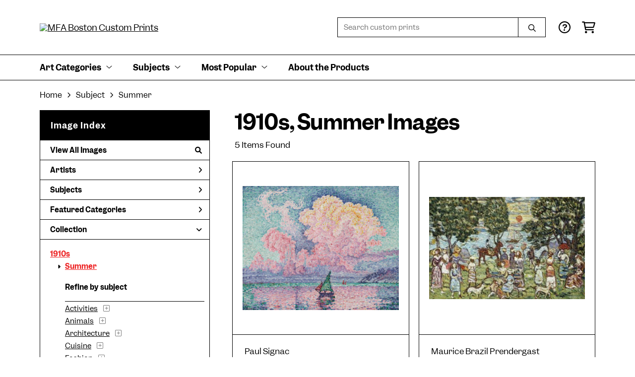

--- FILE ---
content_type: text/html; charset=UTF-8
request_url: https://customprints.mfa.org/search/collection/1910s/subject/summer
body_size: 8046
content:
<!DOCTYPE html>
<html lang="en-US">
<head>
<meta charset="utf-8">
<title>1910s, Summer Images Prints - MFA Boston Custom Prints | Custom Prints and Framing From the Museum of Fine Arts, Boston - customprints.mfa.org</title>
<meta name="viewport" content="width=device-width, initial-scale=1">
<meta http-equiv="content-type" content="text/html;charset=UTF-8">
<meta name="title" content="1910s, Summer Images Prints - MFA Boston Custom Prints | Custom Prints and Framing From the Museum of Fine Arts, Boston - customprints.mfa.org">
<meta name="description" content="1910s, Summer Images Custom Prints and Framing from the Museum of Fine Arts, Boston - (5 items). Archival paper prints and reproductions on canvas for your home or office.">
<meta name="csrf-token" content="20GN0hIQKX2873vZ3ZtlLqGUSlcr1vjcjRBdQjkp">
<meta property="og:site_name" content="MFA Boston Custom Prints">
<meta property="og:title" content="1910s, Summer Images Prints - MFA Boston Custom Prints | Custom Prints and Framing From the Museum of Fine Arts, Boston - customprints.mfa.org">
<meta property="og:url" content="https://customprints.mfa.org/search/collection/1910s/subject/summer">
<link rel="canonical" href="https://customprints.mfa.org/search/collection/1910s/subject/summer" />
<link rel="icon" type="image/ico" href="/img/museum_web/mfaboston/favicon-mfa.png">
<link rel="stylesheet" href="/css/museum_web/mfaboston/styles.css?v=ac5a7yrdsb4pa2vu" type="text/css" />
<link rel="stylesheet" href="/fonts/fontawesome6/css/all.min.css" type="text/css" />
<script src="//ajax.googleapis.com/ajax/libs/jquery/1.12.0/jquery.min.js"></script>
<script src="/js/jquery.autocomplete.min.js"></script>
<script src="/js/slick.min.js"></script>
<script src="/js/global-1-3.min.js"></script>
<script src="/js/museum_web/mfaboston/global.min.js?v=ac5a7yrdsb4pa2vu"></script>
<script src="/js/jquery.scrollUp.min.js"></script>
<script src="/js/jquery.expander.min.js"></script>
<script>
window.dataLayer = window.dataLayer || [];
window.dataLayer.push({
	'domain_config': {
		'domain_name': 'customprints.mfa.org',
		'ga4_id': 'G-YZ307CP6N4',
		'ga4_id_rollup': 'G-P3D19VJ3BP',
	}
});


</script>
 
<script>
window.dataLayer.push({
	'event': 'view_item_list',
	'ecommerce': {
		'impressions': [
			{
			'id': '476860',
			'name': 'Paul Signac, Antibes, The Pink Cloud (Antibes, le Nuage Rose), 1916 (476860)',
			'position': 1,
			'list': '/search/collection/1910s/subject/summer',
		},
			{
			'id': '455578',
			'name': 'Maurice Brazil Prendergast, Sunset, about 1915-18 (455578)',
			'position': 2,
			'list': '/search/collection/1910s/subject/summer',
		},
			{
			'id': '506852',
			'name': 'Florine Stettheimer, Lake Placid, 1919 (506852)',
			'position': 3,
			'list': '/search/collection/1910s/subject/summer',
		},
			{
			'id': '509508',
			'name': 'Edna Boies Hopkins, Cascades (The Waves), 1917 (509508)',
			'position': 4,
			'list': '/search/collection/1910s/subject/summer',
		},
			{
			'id': '509951',
			'name': 'Blanche Lazzell, The White Sail, 1919 (509951)',
			'position': 5,
			'list': '/search/collection/1910s/subject/summer',
		},
			]
	}
});
</script>


<!-- Google Tag Manager - Imagelab -->
<script>(function(w,d,s,l,i){w[l]=w[l]||[];w[l].push({'gtm.start':
new Date().getTime(),event:'gtm.js'});var f=d.getElementsByTagName(s)[0],
j=d.createElement(s),dl=l!='dataLayer'?'&l='+l:'';j.async=true;j.src=
'https://www.googletagmanager.com/gtm.js?id='+i+dl;f.parentNode.insertBefore(j,f);
})(window,document,'script','dataLayer','GTM-5HLSXV2');</script>
<!-- End Google Tag Manager -->
</head>
<body>
<!-- Google Tag Manager (noscript) -->
<noscript><iframe src="https://www.googletagmanager.com/ns.html?id=GTM-5HLSXV2" height="0" width="0" style="display:none;visibility:hidden"></iframe></noscript>
<!-- End Google Tag Manager (noscript) -->
<div id="header" class="row header-desktop">
	<div class="header-wrapper">
		<div class="header-desktop-row">
			<div class="container">
				<div class="header-desktop-left">
					<a href="/" class="header-logo-link"><img src="/img/museum_web/mfaboston/mfaboston-custom-prints-stacked-1500-3.png" alt="MFA Boston Custom Prints" class="header-logo" data-gtm-event="header-logo"></a>
				</div>
				<div class="header-desktop-right">
					<div id="header-search-box-input-result">
						<input class="header-desktop-search-input" type="text" value="" placeholder="Search custom prints" name="q" id="autocomplete" onblur="this.value=''">
						<input type="button" class="header-desktop-search-button">
						<i class="far fa-search"></i>
						<i class="fad fa-spinner fa-spin search-spinner"></i>
					</div>
					<div class="header-icon">
						<a data-gtm-event="header-nav" href="/home/help"><i class="far fa-circle-question"></i></a>
					</div>
					<div class="header-icon header-cart-wrapper">
						<a data-gtm-event="header-nav" href="/cart"><i class="far fa-shopping-cart"></i></a><span id="header-cart-count"></span>
					</div>
				</div>
			</div>
		</div>
		<div class="header-desktop-row mega-menu">
			<div class="container">
				<div class="nav-full flex-vertical-center" id="header-desktop-nav-container">
					<div class="nav-item"><span>Art Categories</span><i class="fal fa-angle-down"></i>
<div class="sub-menu row">
<div class="sub-menu-full">
<div class="row">
<div class="four columns">
<ul class="sub-menu-list">
<li class="header">Artists by Category</li>
<li><a data-gtm-event="megamenu-art-categories-artists" href="/search/collection/american+art">American Artists</a></li>
<li><a data-gtm-event="megamenu-art-categories-artists" href="/search/collection/asian+art">Asian Artists</a></li>
<li><a data-gtm-event="megamenu-art-categories-artists" href="/search/collection/european+art">European Artists</a></li><br />
<li><a data-gtm-event="megamenu-art-categories-artists" href="/search/style/old+masters">Old Masters</a></li>
<li><a data-gtm-event="megamenu-art-categories-artists" href="/search/collection/new+england+artists">New England Artists</a></li>
<li><a data-gtm-event="megamenu-art-categories-artists" href="/search/collection/women+artists">Women Artists</a></li>
</ul>
</div>
<div class="four columns">
<ul class="sub-menu-list">
<li class="header">Art Movements</li>
<li><a data-gtm-event="megamenu-art-categories-art-movements" href="/search/style/impressionism">Impressionism</a></li>
<li><a data-gtm-event="megamenu-art-categories-art-movements" href="/search/style/post-impressionism">Post-Impressionism</a></li>
<li><a data-gtm-event="megamenu-art-categories-art-movements" href="/search/style/modernism">Modernism</a></li>
<li><a data-gtm-event="megamenu-art-categories-art-movements" href="/search/style/luminism">Luminism</a></li>
<li><a data-gtm-event="megamenu-art-categories-art-movements" href="/search/style/romanticism">Romanticism</a></li>
<li><a data-gtm-event="megamenu-art-categories-art-movements" href="/search/style/realism">Realism</a></li>
<li><a data-gtm-event="megamenu-art-categories-art-movements" href="/search/style/baroque">Baroque</a></li>
<li><a data-gtm-event="megamenu-art-categories-art-movements" href="/search/style/rococo">Rococo</a></li>
<li><a data-gtm-event="megamenu-art-categories-art-movements" href="/search/style/arts+and+crafts">Arts & Crafts</a></li>
<li><a data-gtm-event="megamenu-art-categories-art-movements" href="/search/style/art+nouveau">Art Nouveau</a></li>
</ul>
</div>
<div class="four columns">
<ul class="sub-menu-list">
<li class="header">Art by Time Period</li>
<li><a data-gtm-event="megamenu-art-categories-time-period" href="/search/collection/21st+century">21st century</a></li>
<li><a data-gtm-event="megamenu-art-categories-time-period" href="/search/collection/20th+century">20th century</a></li>
<li><a data-gtm-event="megamenu-art-categories-time-period" href="/search/collection/19th+century">19th century</a></li>
<li><a data-gtm-event="megamenu-art-categories-time-period" href="/search/collection/18th+century">18th century</a></li>
<li><a data-gtm-event="megamenu-art-categories-time-period" href="/search/collection/17th+century">17th century</a></li>
<li><a data-gtm-event="megamenu-art-categories-time-period" href="/search/collection/16th+century">16th century</a></li>
<li><a data-gtm-event="megamenu-art-categories-time-period" href="/search/collection/15th+century">15th century</a></li>
</ul>
</div>
</div>
<div class="row sub-menu-notice">
<div class="twelve columns">
<div class="sub-menu-notice-inner">
<div class="sub-menu-notice-separator">
<div class="sub-menu-notice-copy-wrap">
<div class="sub-menu-notice-copy">
Individually made-to-order for shipping within 10 business days
</div>
</div>
</div>
</div>
</div>
</div>
</div>
</div>
</div>
					<div class="nav-item"><span>Subjects</span><i class="fal fa-angle-down"></i>
<div class="sub-menu row">
<div class="sub-menu-full">
<div class="row">
<div class="three columns">
<ul class="sub-menu-list">
<li class="header">People & Activities</li>
<li><a data-gtm-event="megamenu-subjects-people" href="/search/subject/portraits">Portraits</a></li>
<li><a data-gtm-event="megamenu-subjects-people" href="/search/subject/leisure">Leisure</a></li>
<li><a data-gtm-event="megamenu-subjects-people" href="/search/subject/boats+and+ships">Boats and Ships</a></li>
<li><a data-gtm-event="megamenu-subjects-people" href="/search/subject/sports">Sports</a></li>
<li><a data-gtm-event="megamenu-subjects-people" href="/search/subject/music">Music</a></li>
<li><a data-gtm-event="megamenu-subjects-people" href="/search/subject/interiors">Interiors</a></li>
<li><a data-gtm-event="megamenu-subjects-people" href="/search/subject/fashion">Fashion</a></li>
<li><a data-gtm-event="megamenu-subjects-people" href="/search/collection/literary">Literary</a></li>
<li><a data-gtm-event="megamenu-subjects-people" href="/search/subject/religion+and+spirituality">Religion and Spirituality</a></li>
</ul>
</div>
<div class="three columns">
<ul class="sub-menu-list">
<li class="header">Landscapes & Seasons</li>
<li><a data-gtm-event="megamenu-subjects-landscapes-seasons" href="/search/subject/mountains">Mountains</a></li>
<li><a data-gtm-event="megamenu-subjects-landscapes-seasons" href="/search/subject/countryside">Countryside</a></li>
<li><a data-gtm-event="megamenu-subjects-landscapes-seasons" href="/search/subject/cityscape">Cities</a></li>
<li><a data-gtm-event="megamenu-subjects-landscapes-seasons" href="/search/subject/floral">Flowers</a></li>
<li><a data-gtm-event="megamenu-subjects-landscapes-seasons" href="/search/subject/ocean">Ocean</a></li>
<li><a data-gtm-event="megamenu-subjects-landscapes-seasons" href="/search/subject/animals">Animals</a></li>
<li><a data-gtm-event="megamenu-subjects-landscapes-seasons" href="/search/subject/spring">Spring</a></li>
<li><a data-gtm-event="megamenu-subjects-landscapes-seasons" href="/search/subject/summer">Summer</a></li>
<li><a data-gtm-event="megamenu-subjects-landscapes-seasons" href="/search/subject/fall">Fall</a></li>
<li><a data-gtm-event="megamenu-subjects-landscapes-seasons" href="/search/subject/winter">Winter</a></li>
</ul>
</div>
<div class="three columns">
<ul class="sub-menu-list">
<li class="header">Places</li>
<li><a data-gtm-event="megamenu-subjects-places" href="/search/subject/massachusetts">Massachusetts</a></li>
<li><a data-gtm-event="megamenu-subjects-places" href="/search/subject/maine">Maine</a></li>
<li><a data-gtm-event="megamenu-subjects-places" href="/search/subject/new+york">New York</a></li><br />
<li><a data-gtm-event="megamenu-subjects-places" href="/search/subject/france">France</a></li>
<li><a data-gtm-event="megamenu-subjects-places" href="/search/subject/italy">Italy</a></li>
<li><a data-gtm-event="megamenu-subjects-places" href="/search/subject/japan">Japan</a></li>
<li><a data-gtm-event="megamenu-subjects-places" href="/search/subject/switzerland">Switzerland</a></li>
<li><a data-gtm-event="megamenu-subjects-places" href="/search/subject/norway">Norway</a></li>
</ul>
</div>
<div class="three columns">
<ul class="sub-menu-list">
<li class="header">Art Mediums</li>
<li><a data-gtm-event="megamenu-subjects-mediums" href="/search/style/paintings">Paintings</a></li>
<li><a data-gtm-event="megamenu-subjects-mediums" href="/search/style/scrolls">Scrolls</a></li><br />
<li><a data-gtm-event="megamenu-subjects-mediums" href="/search/style/prints">Prints</a></li>
<li><a data-gtm-event="megamenu-subjects-mediums" href="/search/style/posters">Vintage Posters</a></li><br />
<li><a data-gtm-event="megamenu-subjects-mediums" href="/search/style/pastels">Pastels</a></li>
<li><a data-gtm-event="megamenu-subjects-mediums" href="/search/style/watercolors">Watercolors</a></li>
</ul>
</div>
</div>
<div class="row sub-menu-notice">
<div class="twelve columns">
<div class="sub-menu-notice-inner">
<div class="sub-menu-notice-separator">
<div class="sub-menu-notice-copy-wrap">
<div class="sub-menu-notice-copy">
Your Custom Prints order supports the Museum of Fine Arts, Boston
</div>
</div>
</div>
</div>
</div>
</div>
</div>
</div>
</div>
					<div class="nav-item"><span>Most Popular</span><i class="fal fa-angle-down"></i>
<div class="sub-menu row">
<div class="sub-menu-full">
<div class="row">
<div class="four columns">
<ul class="sub-menu-list">
<li class="header">Top-Selling Artists</li>
<li><a data-gtm-event="megamenu-popular-artists" href="/search/artist/claude+monet">Claude Monet</a></li>
<li><a data-gtm-event="megamenu-popular-artists" href="/search/artist/katsushika+hokusai">Katsushika Hokusai</a></li>
<li><a data-gtm-event="megamenu-popular-artists" href="/search/artist/john+singer+sargent">John Singer Sargent</a></li>
<li><a data-gtm-event="megamenu-popular-artists" href="/search/artist/pierre-auguste+renoir">Pierre-Auguste Renoir</a></li>
<li><a data-gtm-event="megamenu-popular-artists" href="/search/artist/edward+hopper">Edward Hopper</a></li>
<li><a data-gtm-event="megamenu-popular-artists" href="/search/artist/vincent+van+gogh">Vincent van Gogh</a></li>
<li><a data-gtm-event="megamenu-popular-artists" href="/search/artist/kawase+hasui">Kawase Hasui</a></li>
<li><a data-gtm-event="megamenu-popular-artists" href="/search/artist/winslow+homer">Winslow Homer</a></li>
<li><a data-gtm-event="megamenu-popular-artists" href="/search/artist/frank+weston+benson">Frank Weston Benson</a></li>
<li><a data-gtm-event="megamenu-popular-artists" href="/search/artist/childe+hassam">Childe Hassam</a></li>
</ul>
</div>
<div class="four columns">
<ul class="sub-menu-list">
<li class="header">Popular Collections</li>
<li><a data-gtm-event="megamenu-popular-collections" href="/search/collection/japanese+woodblock+prints">Japanese Prints</a></li>
<li><a data-gtm-event="megamenu-popular-collections" href="/search/collection/european+art/style/impressionism">Impressionism in Europe</a></li>
<li><a data-gtm-event="megamenu-popular-collections" href="/search/collection/american+art/style/impressionism">Impressionism in America</a></li>
<li><a data-gtm-event="megamenu-popular-collections" href="/search/style/watercolors">Watercolors</a></li>
<li><a data-gtm-event="megamenu-popular-collections" href="/search/style/pastels">Pastel Drawings</a></li>
</ul>
</div>
<div class="four columns">
<ul class="sub-menu-list">
<li class="header">Past Exhibitions</li>
<li><a data-gtm-event="megamenu-popular-spex" href="/search/artist/piet+mondrian">Mondrian: Foundations</a></li>
<li><a data-gtm-event="megamenu-popular-spex" href="/search/artist/john+singer+sargent">Fashioned by Sargent</a></li>
<li><a data-gtm-event="megamenu-popular-spex" href="/search/collection/provincetown+printmakers">Provincetown Printmakers</a></li>
<li><a data-gtm-event="megamenu-popular-spex" href="/search/collection/hokusai:+inspiration+and+influence">Hokusai: Inspiration and Influence</a></li>
</ul>
</div>
</div>
<div class="row sub-menu-notice">
<div class="twelve columns">
<div class="sub-menu-notice-inner">
<div class="sub-menu-notice-separator">
<div class="sub-menu-notice-copy-wrap">
<div class="sub-menu-notice-copy">
Prints and framing handmade to order in the USA
</div>
</div>
</div>
</div>
</div>
</div>
</div>
</div>
</div>
					<div class="nav-item conditional-hide"><a data-gtm-event="header-nav" href="/home/about">About the Products</a></div>
				</div>
				<div class="nav-right-search">
					<div id="header-search-box-input-result-2">
						<input class="header-desktop-search-input-2" type="text" value="" placeholder="Search custom prints" name="q" id="autocomplete-2" onblur="this.value=''">
						<input type="button" class="header-desktop-search-button-2">
						<i class="far fa-search"></i>
						<i class="fad fa-spinner fa-spin search-spinner-2"></i>
					</div>
				</div>
			</div>
		</div>
	</div>
</div>

<div class="header-mobile row">
	<div class="header-mobile-row">
		<div class="header-mobile-logo-wrap left">
			<a href="/"><img data-gtm-event="mobile-header-logo" src="/img/museum_web/mfaboston/mfaboston-custom-prints-stacked-1500-3.png" alt="MFA Boston Custom Prints" class="header-logo-mobile"></a>
		</div>
		<div class="header-mobile-icon-wrap">
			<a class="toggle-mobile-search"><i data-gtm-event="mobile-header-search" class="fa-header-mobile mag-glass"></i></a>
		</div>
		<div class="header-mobile-icon-wrap">
			<a class="toggle-mobile-overlay"><i data-gtm-event="mobile-header-more" class="fa-header-mobile more"></i></a>
		</div>
		<div class="header-mobile-icon-wrap-close header-mobile-icon-hidden">
			<a class="toggle-mobile-overlay"><i data-gtm-event="mobile-header-close" class="fa-header-mobile close-nav"></i></a>
		</div>
	</div>
</div>

<div id="header-mobile-search">
	<div class="header-mobile-search-row">
		<div id="header-mobile-search-input-result">
			<input class="header-mobile-search-input" type="text" value="" placeholder="Search" name="q" id="autocomplete-mobile" onblur="this.value=''">
		</div>
	</div>
</div>
<section class="crumb-trail-full">
	<div class="container crumb-trail">
		<div class="row">
			<div id="crumb-trail-left" class="crumb-trail-wrapper twelve columns">
				<a href="/" class="noline">Home</a><i class="fa-crumb-trail angle-right"></i>Subject<i class="fa-crumb-trail angle-right"></i><h2>Summer</h2>
			</div>
		</div>
	</div>
</section>


<div class="container">

	<div class="row">

		<div id="ixs-container">

			<div id="ixs-navigation-container" class="row">
		<div class="ixs-title">Navigation</div>
		<a href="/"><div data-gtm-event="mobile-header-home" class="ixs-row category-head clickable">Home</div></a>
		<a href="/home/about/"><div data-gtm-event="mobile-header-about" class="ixs-row category-head clickable">About</div></a>
		<a href="/home/help/"><div data-gtm-event="mobile-header-help" class="ixs-row category-head clickable">Help</div></a>
		<a href="/cart/"><div data-gtm-event="mobile-header-cart" class="ixs-row category-head clickable">View Cart</div></a>
		<a href="https://mfashop.com/"><div data-gtm-event="mobile-header-main-store-out" class="ixs-row category-head clickable">Shop Main Online Store<i class="ixs-fa external-link"></i></div></a>
	</div>


	<div id="ixs-wrapper">

		<div id="ixs">
	<div class="ixs-title">Image Index</div>



	<div class="ixs-row category-head clickable"><a data-gtm-event="ixs-all-prints-click" class="ixs-link" href="/search/collection/all">View All Images<i class="ixs-fa view-all"></i></a></div>
		<div class="ixs-row category-head clickable closed" data-gtm-event="ixs-view-artists" onclick="ajax_load('#ixs', '/indexsearch/artist_alpha/');return false;">Artists<i class="ixs-fa angle-right"></i></div>
			<div class="ixs-row category-head clickable closed" data-gtm-event="ixs-view-subjects" onclick="ajax_load('#ixs', '/indexsearch/update/subject/');return false;">Subjects<i class="ixs-fa angle-right"></i></div>
		<div class="ixs-row category-head clickable closed"data-gtm-event="ixs-view-back-to-features" onclick="ajax_load('#ixs', '/indexsearch/base');return false;">Featured Categories<i class="ixs-fa angle-right"></i></div>

	
		

		
							<div class="ixs-row category-head open">Collection<i class="ixs-fa angle-down"></i></div>
							<div id="ixs-scroll-div">
							<ul id="ixs-list">
							<li class="ixs-list-item selected"><a data-gtm-event="ixs-tag-list-click" href="/search/collection/1910s">1910s</a></li>
							<ul class="ixs-list-child" style="display:block;">
							<li class="ixs-list-item selected"><a data-gtm-event="ixs-tag-list-click" href="/search/subject/summer" target="_top">Summer</a></li>
							</ul>
							<div class="ixs-section-indent">
							<div class="ixs-explore-category-head">Refine by subject</div>
							<li class="ixs-list-item"><a data-gtm-event="ixs-tag-list-click" href="/search/collection/1910s/subject/activities">Activities</a>
							<div data-gtm-event="ixs-tag-list-toggle-children" class="ixs-tag-list-toggle-children" onclick="child_toggle('#894-child')"><div data-gtm-event="ixs-tag-list-toggle-children" id="894-child-toggle"><i class="fal fa-plus-square"></i></div></div>
							<ul class="ixs-list-child" id="894-child">
							<li class="ixs-list-item"><a data-gtm-event="ixs-tag-list-click" href="/search/collection/1910s/subject/leisure" target="_top">Leisure</a>
							<div data-gtm-event="ixs-tag-list-toggle-children" class="ixs-tag-list-toggle-children" onclick="child_toggle('#895-child')"><div data-gtm-event="ixs-tag-list-toggle-children" id="895-child-toggle"><i class="fal fa-plus-square"></i></div></div>
							<ul class="ixs-list-child" id="895-child">
							<li class="ixs-list-item"><a data-gtm-event="ixs-tag-list-click" href="/search/collection/1910s/subject/swimming" target="_top">Swimming</a></li>
							</ul>
							</ul>
							<li class="ixs-list-item"><a data-gtm-event="ixs-tag-list-click" href="/search/collection/1910s/subject/animals">Animals</a>
							<div data-gtm-event="ixs-tag-list-toggle-children" class="ixs-tag-list-toggle-children" onclick="child_toggle('#8-child')"><div data-gtm-event="ixs-tag-list-toggle-children" id="8-child-toggle"><i class="fal fa-plus-square"></i></div></div>
							<ul class="ixs-list-child" id="8-child">
							<li class="ixs-list-item"><a data-gtm-event="ixs-tag-list-click" href="/search/collection/1910s/subject/birds" target="_top">Birds</a>
							<li class="ixs-list-item"><a data-gtm-event="ixs-tag-list-click" href="/search/collection/1910s/subject/horses" target="_top">Horses</a>
							<li class="ixs-list-item"><a data-gtm-event="ixs-tag-list-click" href="/search/collection/1910s/subject/wildlife" target="_top">Wildlife</a>
							</ul>
							<li class="ixs-list-item"><a data-gtm-event="ixs-tag-list-click" href="/search/collection/1910s/subject/architecture">Architecture</a>
							<div data-gtm-event="ixs-tag-list-toggle-children" class="ixs-tag-list-toggle-children" onclick="child_toggle('#21-child')"><div data-gtm-event="ixs-tag-list-toggle-children" id="21-child-toggle"><i class="fal fa-plus-square"></i></div></div>
							<ul class="ixs-list-child" id="21-child">
							<li class="ixs-list-item"><a data-gtm-event="ixs-tag-list-click" href="/search/collection/1910s/subject/buildings" target="_top">Buildings</a>
							<li class="ixs-list-item"><a data-gtm-event="ixs-tag-list-click" href="/search/collection/1910s/subject/columns" target="_top">Columns</a>
							<li class="ixs-list-item"><a data-gtm-event="ixs-tag-list-click" href="/search/collection/1910s/subject/houses" target="_top">Houses</a>
							</ul>
							<li class="ixs-list-item"><a data-gtm-event="ixs-tag-list-click" href="/search/collection/1910s/subject/cuisine">Cuisine</a>
							<div data-gtm-event="ixs-tag-list-toggle-children" class="ixs-tag-list-toggle-children" onclick="child_toggle('#43-child')"><div data-gtm-event="ixs-tag-list-toggle-children" id="43-child-toggle"><i class="fal fa-plus-square"></i></div></div>
							<ul class="ixs-list-child" id="43-child">
							<li class="ixs-list-item"><a data-gtm-event="ixs-tag-list-click" href="/search/collection/1910s/subject/food" target="_top">Food</a>
							<div data-gtm-event="ixs-tag-list-toggle-children" class="ixs-tag-list-toggle-children" onclick="child_toggle('#46-child')"><div data-gtm-event="ixs-tag-list-toggle-children" id="46-child-toggle"><i class="fal fa-plus-square"></i></div></div>
							<ul class="ixs-list-child" id="46-child">
							<li class="ixs-list-item"><a data-gtm-event="ixs-tag-list-click" href="/search/collection/1910s/subject/fruits+and+vegetables" target="_top">Fruits and Vegetables</a></li>
							</ul>
							</ul>
							<li class="ixs-list-item"><a data-gtm-event="ixs-tag-list-click" href="/search/collection/1910s/subject/fashion">Fashion</a>
							<div data-gtm-event="ixs-tag-list-toggle-children" class="ixs-tag-list-toggle-children" onclick="child_toggle('#63-child')"><div data-gtm-event="ixs-tag-list-toggle-children" id="63-child-toggle"><i class="fal fa-plus-square"></i></div></div>
							<ul class="ixs-list-child" id="63-child">
							<li class="ixs-list-item"><a data-gtm-event="ixs-tag-list-click" href="/search/collection/1910s/subject/gowns+and+formal" target="_top">Gowns and Formal</a>
							<li class="ixs-list-item"><a data-gtm-event="ixs-tag-list-click" href="/search/collection/1910s/subject/hair+and+beauty" target="_top">Hair and Beauty</a>
							<li class="ixs-list-item"><a data-gtm-event="ixs-tag-list-click" href="/search/collection/1910s/subject/historic+fashion" target="_top">Historic Fashion</a>
							</ul>
							<li class="ixs-list-item"><a data-gtm-event="ixs-tag-list-click" href="/search/collection/1910s/subject/figures">Figures</a>
							<div data-gtm-event="ixs-tag-list-toggle-children" class="ixs-tag-list-toggle-children" onclick="child_toggle('#66-child')"><div data-gtm-event="ixs-tag-list-toggle-children" id="66-child-toggle"><i class="fal fa-plus-square"></i></div></div>
							<ul class="ixs-list-child" id="66-child">
							<li class="ixs-list-item"><a data-gtm-event="ixs-tag-list-click" href="/search/collection/1910s/subject/nudes" target="_top">Nudes</a>
							<li class="ixs-list-item"><a data-gtm-event="ixs-tag-list-click" href="/search/collection/1910s/subject/statues" target="_top">Statues</a>
							</ul>
							<li class="ixs-list-item"><a data-gtm-event="ixs-tag-list-click" href="/search/collection/1910s/subject/flowers+and+plants">Flowers and Plants</a>
							<div data-gtm-event="ixs-tag-list-toggle-children" class="ixs-tag-list-toggle-children" onclick="child_toggle('#69-child')"><div data-gtm-event="ixs-tag-list-toggle-children" id="69-child-toggle"><i class="fal fa-plus-square"></i></div></div>
							<ul class="ixs-list-child" id="69-child">
							<li class="ixs-list-item"><a data-gtm-event="ixs-tag-list-click" href="/search/collection/1910s/subject/floral" target="_top">Floral</a>
							<div data-gtm-event="ixs-tag-list-toggle-children" class="ixs-tag-list-toggle-children" onclick="child_toggle('#72-child')"><div data-gtm-event="ixs-tag-list-toggle-children" id="72-child-toggle"><i class="fal fa-plus-square"></i></div></div>
							<ul class="ixs-list-child" id="72-child">
							<li class="ixs-list-item"><a data-gtm-event="ixs-tag-list-click" href="/search/collection/1910s/subject/aster" target="_top">Aster</a></li>
							<li class="ixs-list-item"><a data-gtm-event="ixs-tag-list-click" href="/search/collection/1910s/subject/bouquets+and+arrangements" target="_top">Bouquets and Arrangements</a></li>
							<li class="ixs-list-item"><a data-gtm-event="ixs-tag-list-click" href="/search/collection/1910s/subject/dahlias" target="_top">Dahlias</a></li>
							<li class="ixs-list-item"><a data-gtm-event="ixs-tag-list-click" href="/search/collection/1910s/subject/fuchsias" target="_top">Fuchsias</a></li>
							<li class="ixs-list-item"><a data-gtm-event="ixs-tag-list-click" href="/search/collection/1910s/subject/trumpet+flowers" target="_top">Trumpet Flowers</a></li>
							<li class="ixs-list-item"><a data-gtm-event="ixs-tag-list-click" href="/search/collection/1910s/subject/wildflowers" target="_top">Wildflowers</a></li>
							</ul>
							<li class="ixs-list-item"><a data-gtm-event="ixs-tag-list-click" href="/search/collection/1910s/subject/gardens" target="_top">Gardens</a>
							<li class="ixs-list-item"><a data-gtm-event="ixs-tag-list-click" href="/search/collection/1910s/subject/trees+and+shrubs" target="_top">Trees and Shrubs</a>
							<div data-gtm-event="ixs-tag-list-toggle-children" class="ixs-tag-list-toggle-children" onclick="child_toggle('#74-child')"><div data-gtm-event="ixs-tag-list-toggle-children" id="74-child-toggle"><i class="fal fa-plus-square"></i></div></div>
							<ul class="ixs-list-child" id="74-child">
							<li class="ixs-list-item"><a data-gtm-event="ixs-tag-list-click" href="/search/collection/1910s/subject/fruit+trees" target="_top">Fruit Trees</a></li>
							</ul>
							</ul>
							<li class="ixs-list-item"><a data-gtm-event="ixs-tag-list-click" href="/search/collection/1910s/subject/historical">Historical</a>
							<div data-gtm-event="ixs-tag-list-toggle-children" class="ixs-tag-list-toggle-children" onclick="child_toggle('#76-child')"><div data-gtm-event="ixs-tag-list-toggle-children" id="76-child-toggle"><i class="fal fa-plus-square"></i></div></div>
							<ul class="ixs-list-child" id="76-child">
							<li class="ixs-list-item"><a data-gtm-event="ixs-tag-list-click" href="/search/collection/1910s/subject/historical+figures" target="_top">Historical Figures</a>
							</ul>
							<li class="ixs-list-item"><a data-gtm-event="ixs-tag-list-click" href="/search/collection/1910s/subject/interiors">Interiors</a>
							<li class="ixs-list-item"><a data-gtm-event="ixs-tag-list-click" href="/search/collection/1910s/subject/landscapes+and+scenery">Landscapes and Scenery</a>
							<div data-gtm-event="ixs-tag-list-toggle-children" class="ixs-tag-list-toggle-children" onclick="child_toggle('#81-child')"><div data-gtm-event="ixs-tag-list-toggle-children" id="81-child-toggle"><i class="fal fa-plus-square"></i></div></div>
							<ul class="ixs-list-child" id="81-child">
							<li class="ixs-list-item"><a data-gtm-event="ixs-tag-list-click" href="/search/collection/1910s/subject/cityscape" target="_top">Cityscape</a>
							<div data-gtm-event="ixs-tag-list-toggle-children" class="ixs-tag-list-toggle-children" onclick="child_toggle('#84-child')"><div data-gtm-event="ixs-tag-list-toggle-children" id="84-child-toggle"><i class="fal fa-plus-square"></i></div></div>
							<ul class="ixs-list-child" id="84-child">
							<li class="ixs-list-item"><a data-gtm-event="ixs-tag-list-click" href="/search/collection/1910s/subject/parks" target="_top">Parks</a></li>
							<li class="ixs-list-item"><a data-gtm-event="ixs-tag-list-click" href="/search/collection/1910s/subject/skylines" target="_top">Skylines</a></li>
							</ul>
							<li class="ixs-list-item"><a data-gtm-event="ixs-tag-list-click" href="/search/collection/1910s/subject/mountains" target="_top">Mountains</a>
							<li class="ixs-list-item"><a data-gtm-event="ixs-tag-list-click" href="/search/collection/1910s/subject/snowscapes" target="_top">Snowscapes</a>
							<li class="ixs-list-item"><a data-gtm-event="ixs-tag-list-click" href="/search/collection/1910s/subject/sunsets+and+sunrises" target="_top">Sunsets and Sunrises</a>
							</ul>
							<li class="ixs-list-item"><a data-gtm-event="ixs-tag-list-click" href="/search/collection/1910s/subject/life+scenes">Life Scenes</a>
							<li class="ixs-list-item"><a data-gtm-event="ixs-tag-list-click" href="/search/collection/1910s/subject/military">Military</a>
							<div data-gtm-event="ixs-tag-list-toggle-children" class="ixs-tag-list-toggle-children" onclick="child_toggle('#98-child')"><div data-gtm-event="ixs-tag-list-toggle-children" id="98-child-toggle"><i class="fal fa-plus-square"></i></div></div>
							<ul class="ixs-list-child" id="98-child">
							<li class="ixs-list-item"><a data-gtm-event="ixs-tag-list-click" href="/search/collection/1910s/subject/knights" target="_top">Knights</a>
							</ul>
							<li class="ixs-list-item"><a data-gtm-event="ixs-tag-list-click" href="/search/collection/1910s/subject/mythology">Mythology</a>
							<li class="ixs-list-item"><a data-gtm-event="ixs-tag-list-click" href="/search/collection/1910s/subject/nature">Nature</a>
							<li class="ixs-list-item"><a data-gtm-event="ixs-tag-list-click" href="/search/collection/1910s/subject/people">People</a>
							<div data-gtm-event="ixs-tag-list-toggle-children" class="ixs-tag-list-toggle-children" onclick="child_toggle('#534-child')"><div data-gtm-event="ixs-tag-list-toggle-children" id="534-child-toggle"><i class="fal fa-plus-square"></i></div></div>
							<ul class="ixs-list-child" id="534-child">
							<li class="ixs-list-item"><a data-gtm-event="ixs-tag-list-click" href="/search/collection/1910s/subject/men" target="_top">Men</a>
							<li class="ixs-list-item"><a data-gtm-event="ixs-tag-list-click" href="/search/collection/1910s/subject/women" target="_top">Women</a>
							</ul>
							<li class="ixs-list-item"><a data-gtm-event="ixs-tag-list-click" href="/search/collection/1910s/subject/places">Places</a>
							<div data-gtm-event="ixs-tag-list-toggle-children" class="ixs-tag-list-toggle-children" onclick="child_toggle('#902-child')"><div data-gtm-event="ixs-tag-list-toggle-children" id="902-child-toggle"><i class="fal fa-plus-square"></i></div></div>
							<ul class="ixs-list-child" id="902-child">
							<li class="ixs-list-item"><a data-gtm-event="ixs-tag-list-click" href="/search/collection/1910s/subject/europe" target="_top">Europe</a>
							<div data-gtm-event="ixs-tag-list-toggle-children" class="ixs-tag-list-toggle-children" onclick="child_toggle('#911-child')"><div data-gtm-event="ixs-tag-list-toggle-children" id="911-child-toggle"><i class="fal fa-plus-square"></i></div></div>
							<ul class="ixs-list-child" id="911-child">
							<li class="ixs-list-item"><a data-gtm-event="ixs-tag-list-click" href="/search/collection/1910s/subject/austria" target="_top">Austria</a></li>
							<li class="ixs-list-item"><a data-gtm-event="ixs-tag-list-click" href="/search/collection/1910s/subject/france" target="_top">France</a></li>
							<li class="ixs-list-item"><a data-gtm-event="ixs-tag-list-click" href="/search/collection/1910s/subject/italy" target="_top">Italy</a></li>
							<li class="ixs-list-item"><a data-gtm-event="ixs-tag-list-click" href="/search/collection/1910s/subject/switzerland" target="_top">Switzerland</a></li>
							</ul>
							<li class="ixs-list-item"><a data-gtm-event="ixs-tag-list-click" href="/search/collection/1910s/subject/united+states" target="_top">United States</a>
							<div data-gtm-event="ixs-tag-list-toggle-children" class="ixs-tag-list-toggle-children" onclick="child_toggle('#942-child')"><div data-gtm-event="ixs-tag-list-toggle-children" id="942-child-toggle"><i class="fal fa-plus-square"></i></div></div>
							<ul class="ixs-list-child" id="942-child">
							<li class="ixs-list-item"><a data-gtm-event="ixs-tag-list-click" href="/search/collection/1910s/subject/massachusetts" target="_top">Massachusetts</a></li>
							<li class="ixs-list-item"><a data-gtm-event="ixs-tag-list-click" href="/search/collection/1910s/subject/new+york" target="_top">New York</a></li>
							</ul>
							</ul>
							<li class="ixs-list-item"><a data-gtm-event="ixs-tag-list-click" href="/search/collection/1910s/subject/portraits">Portraits</a>
							<div data-gtm-event="ixs-tag-list-toggle-children" class="ixs-tag-list-toggle-children" onclick="child_toggle('#105-child')"><div data-gtm-event="ixs-tag-list-toggle-children" id="105-child-toggle"><i class="fal fa-plus-square"></i></div></div>
							<ul class="ixs-list-child" id="105-child">
							<li class="ixs-list-item"><a data-gtm-event="ixs-tag-list-click" href="/search/collection/1910s/subject/womens+portraits" target="_top">Womens Portraits</a>
							</ul>
							<li class="ixs-list-item"><a data-gtm-event="ixs-tag-list-click" href="/search/collection/1910s/subject/romance">Romance</a>
							<li class="ixs-list-item"><a data-gtm-event="ixs-tag-list-click" href="/search/collection/1910s/subject/seasons">Seasons</a>
							<div data-gtm-event="ixs-tag-list-toggle-children" class="ixs-tag-list-toggle-children" onclick="child_toggle('#768-child')"><div data-gtm-event="ixs-tag-list-toggle-children" id="768-child-toggle"><i class="fal fa-plus-square"></i></div></div>
							<ul class="ixs-list-child" id="768-child">
							<li class="ixs-list-item"><a data-gtm-event="ixs-tag-list-click" href="/search/collection/1910s/subject/summer" target="_top">Summer</a>
							<li class="ixs-list-item"><a data-gtm-event="ixs-tag-list-click" href="/search/collection/1910s/subject/winter" target="_top">Winter</a>
							</ul>
							<li class="ixs-list-item"><a data-gtm-event="ixs-tag-list-click" href="/search/collection/1910s/subject/still+life">Still Life</a>
							<div data-gtm-event="ixs-tag-list-toggle-children" class="ixs-tag-list-toggle-children" onclick="child_toggle('#123-child')"><div data-gtm-event="ixs-tag-list-toggle-children" id="123-child-toggle"><i class="fal fa-plus-square"></i></div></div>
							<ul class="ixs-list-child" id="123-child">
							<li class="ixs-list-item"><a data-gtm-event="ixs-tag-list-click" href="/search/collection/1910s/subject/floral+still+life" target="_top">Floral Still Life</a>
							</ul>
							<li class="ixs-list-item"><a data-gtm-event="ixs-tag-list-click" href="/search/collection/1910s/subject/transportation">Transportation</a>
							<div data-gtm-event="ixs-tag-list-toggle-children" class="ixs-tag-list-toggle-children" onclick="child_toggle('#127-child')"><div data-gtm-event="ixs-tag-list-toggle-children" id="127-child-toggle"><i class="fal fa-plus-square"></i></div></div>
							<ul class="ixs-list-child" id="127-child">
							<li class="ixs-list-item"><a data-gtm-event="ixs-tag-list-click" href="/search/collection/1910s/subject/boats+and+ships" target="_top">Boats and Ships</a>
							<div data-gtm-event="ixs-tag-list-toggle-children" class="ixs-tag-list-toggle-children" onclick="child_toggle('#31-child')"><div data-gtm-event="ixs-tag-list-toggle-children" id="31-child-toggle"><i class="fal fa-plus-square"></i></div></div>
							<ul class="ixs-list-child" id="31-child">
							<li class="ixs-list-item"><a data-gtm-event="ixs-tag-list-click" href="/search/collection/1910s/subject/rowboats" target="_top">Rowboats</a></li>
							<li class="ixs-list-item"><a data-gtm-event="ixs-tag-list-click" href="/search/collection/1910s/subject/sailboats" target="_top">Sailboats</a></li>
							</ul>
							</ul>
							<li class="ixs-list-item"><a data-gtm-event="ixs-tag-list-click" href="/search/collection/1910s/subject/waterscapes">Waterscapes</a>
							<div data-gtm-event="ixs-tag-list-toggle-children" class="ixs-tag-list-toggle-children" onclick="child_toggle('#139-child')"><div data-gtm-event="ixs-tag-list-toggle-children" id="139-child-toggle"><i class="fal fa-plus-square"></i></div></div>
							<ul class="ixs-list-child" id="139-child">
							<li class="ixs-list-item"><a data-gtm-event="ixs-tag-list-click" href="/search/collection/1910s/subject/harbors" target="_top">Harbors</a>
							<li class="ixs-list-item"><a data-gtm-event="ixs-tag-list-click" href="/search/collection/1910s/subject/lakes+and+ponds" target="_top">Lakes and Ponds</a>
							<li class="ixs-list-item"><a data-gtm-event="ixs-tag-list-click" href="/search/collection/1910s/subject/ocean" target="_top">Ocean</a>
							<div data-gtm-event="ixs-tag-list-toggle-children" class="ixs-tag-list-toggle-children" onclick="child_toggle('#147-child')"><div data-gtm-event="ixs-tag-list-toggle-children" id="147-child-toggle"><i class="fal fa-plus-square"></i></div></div>
							<ul class="ixs-list-child" id="147-child">
							<li class="ixs-list-item"><a data-gtm-event="ixs-tag-list-click" href="/search/collection/1910s/subject/waves" target="_top">Waves</a></li>
							</ul>
							</ul>
							<li class="ixs-list-item"><a data-gtm-event="ixs-tag-list-click" href="/search/collection/1910s/subject/weather">Weather</a>
							<div data-gtm-event="ixs-tag-list-toggle-children" class="ixs-tag-list-toggle-children" onclick="child_toggle('#760-child')"><div data-gtm-event="ixs-tag-list-toggle-children" id="760-child-toggle"><i class="fal fa-plus-square"></i></div></div>
							<ul class="ixs-list-child" id="760-child">
							<li class="ixs-list-item"><a data-gtm-event="ixs-tag-list-click" href="/search/collection/1910s/subject/clouds" target="_top">Clouds</a>
							<li class="ixs-list-item"><a data-gtm-event="ixs-tag-list-click" href="/search/collection/1910s/subject/snow" target="_top">Snow</a>
							<li class="ixs-list-item"><a data-gtm-event="ixs-tag-list-click" href="/search/collection/1910s/subject/storms" target="_top">Storms</a>
							</ul>
							<li class="ixs-list-item"><a data-gtm-event="ixs-tag-list-click" href="/search/collection/1910s/subject/work+and+professions">Work and Professions</a>
							<div data-gtm-event="ixs-tag-list-toggle-children" class="ixs-tag-list-toggle-children" onclick="child_toggle('#1067-child')"><div data-gtm-event="ixs-tag-list-toggle-children" id="1067-child-toggle"><i class="fal fa-plus-square"></i></div></div>
							<ul class="ixs-list-child" id="1067-child">
							<li class="ixs-list-item"><a data-gtm-event="ixs-tag-list-click" href="/search/collection/1910s/subject/labor" target="_top">Labor</a>
							</ul>
							</div>
							</div>
							</ul>
			
		
	

</div>

	</div>


		</div>

		<div class="body-container">

			<div class="section-title-plp-wrapper row">
				<div class="section-title plp"><h2>1910s, Summer Images</h2></div>
							</div>

			<div class="plp-tools row">
				<div class="plp-pagination-head-text six columns"><h2>5 Items Found</h2></div>
				<div class="plp-pagination-head-buttons six columns cd-pagination">
														</div>
			</div>

			<div class="row plp-container">
			
				<div class="row plp-item">
					<div class="plp-item-image-wrap">
						<a href="/detail/476860/signac-antibes-the-pink-cloud-antibes-le-nuage-rose-1916" data-gtm-event="product-click" data-list="/search/collection/1910s/subject/summer" data-name="Paul Signac, Antibes, The Pink Cloud (Antibes, le Nuage Rose), 1916 (476860)" data-id="476860" data-pos="1" class="plp-item-image-hover"><img src="/vitruvius/render/400/476860.jpg" class="plp-item-image" alt="Paul Signac - Antibes, The Pink Cloud (Antibes, le Nuage Rose), 1916" /></a>
					</div>
					<div class="plp-item-info-wrap">
						<h3><a href="/detail/476860/signac-antibes-the-pink-cloud-antibes-le-nuage-rose-1916" data-gtm-event="product-click" data-list="/search/collection/1910s/subject/summer" data-name="Paul Signac, Antibes, The Pink Cloud (Antibes, le Nuage Rose), 1916 (476860)" data-id="476860" data-pos="1"><div class="item-artist">Paul Signac</div><div class="item-title">Antibes, The Pink Cloud (Antibes, le Nuage Rose), 1916</div></a></h3>
					</div>
				</div>

			
				<div class="row plp-item">
					<div class="plp-item-image-wrap">
						<a href="/detail/455578/prendergast-sunset-about-1915-18" data-gtm-event="product-click" data-list="/search/collection/1910s/subject/summer" data-name="Maurice Brazil Prendergast, Sunset, about 1915-18 (455578)" data-id="455578" data-pos="2" class="plp-item-image-hover"><img src="/vitruvius/render/400/455578.jpg" class="plp-item-image" alt="Maurice Brazil Prendergast - Sunset, about 1915-18" /></a>
					</div>
					<div class="plp-item-info-wrap">
						<h3><a href="/detail/455578/prendergast-sunset-about-1915-18" data-gtm-event="product-click" data-list="/search/collection/1910s/subject/summer" data-name="Maurice Brazil Prendergast, Sunset, about 1915-18 (455578)" data-id="455578" data-pos="2"><div class="item-artist">Maurice Brazil Prendergast</div><div class="item-title">Sunset, about 1915-18</div></a></h3>
					</div>
				</div>

			
				<div class="row plp-item">
					<div class="plp-item-image-wrap">
						<a href="/detail/506852/stettheimer-lake-placid-1919" data-gtm-event="product-click" data-list="/search/collection/1910s/subject/summer" data-name="Florine Stettheimer, Lake Placid, 1919 (506852)" data-id="506852" data-pos="3" class="plp-item-image-hover"><img src="/vitruvius/render/400/506852.jpg" class="plp-item-image" alt="Florine Stettheimer - Lake Placid, 1919" /></a>
					</div>
					<div class="plp-item-info-wrap">
						<h3><a href="/detail/506852/stettheimer-lake-placid-1919" data-gtm-event="product-click" data-list="/search/collection/1910s/subject/summer" data-name="Florine Stettheimer, Lake Placid, 1919 (506852)" data-id="506852" data-pos="3"><div class="item-artist">Florine Stettheimer</div><div class="item-title">Lake Placid, 1919</div></a></h3>
					</div>
				</div>

			
				<div class="row plp-item">
					<div class="plp-item-image-wrap">
						<a href="/detail/509508/boies-hopkins-cascades-the-waves-1917" data-gtm-event="product-click" data-list="/search/collection/1910s/subject/summer" data-name="Edna Boies Hopkins, Cascades (The Waves), 1917 (509508)" data-id="509508" data-pos="4" class="plp-item-image-hover"><img src="/vitruvius/render/400/509508.jpg" class="plp-item-image" alt="Edna Boies Hopkins - Cascades (The Waves), 1917" /></a>
					</div>
					<div class="plp-item-info-wrap">
						<h3><a href="/detail/509508/boies-hopkins-cascades-the-waves-1917" data-gtm-event="product-click" data-list="/search/collection/1910s/subject/summer" data-name="Edna Boies Hopkins, Cascades (The Waves), 1917 (509508)" data-id="509508" data-pos="4"><div class="item-artist">Edna Boies Hopkins</div><div class="item-title">Cascades (The Waves), 1917</div></a></h3>
					</div>
				</div>

			
				<div class="row plp-item">
					<div class="plp-item-image-wrap">
						<a href="/detail/509951/lazzell-the-white-sail-1919" data-gtm-event="product-click" data-list="/search/collection/1910s/subject/summer" data-name="Blanche Lazzell, The White Sail, 1919 (509951)" data-id="509951" data-pos="5" class="plp-item-image-hover"><img src="/vitruvius/render/400/509951.jpg" class="plp-item-image" alt="Blanche Lazzell - The White Sail, 1919" /></a>
					</div>
					<div class="plp-item-info-wrap">
						<h3><a href="/detail/509951/lazzell-the-white-sail-1919" data-gtm-event="product-click" data-list="/search/collection/1910s/subject/summer" data-name="Blanche Lazzell, The White Sail, 1919 (509951)" data-id="509951" data-pos="5"><div class="item-artist">Blanche Lazzell</div><div class="item-title">The White Sail, 1919</div></a></h3>
					</div>
				</div>

			
			</div>

			
		</div>

	</div>

</div>
<div class="footer">

	<div class="footer-links-wrapper row">

		<div class="container">

			<div class="three columns">

				<ul class="footer-list">
					<li class="header">Visit Us</li>
					<li><a data-gtm-event="footer-visit-us-map" href="https://www.google.com/maps/place/Museum+of+Fine+Arts,+Boston/@42.3391059,-71.0938552,16z/data=!4m2!3m1!1s0x89e37a0de7e77a4b:0x2f033fd6c495d564" target="_blank">465 Huntington Avenue<br />Boston, Massachusetts 02115</a></li><br />
					<li><a data-gtm-event="footer-visit-main-shop" href="https://mfashop.com/" target="_blank">Visit mfashop.com</a></li>
					<li><a data-gtm-event="footer-visit-main-dot-org" href="https://www.mfa.org/" target="_blank">Visit mfa.org</a></li>
					<br />
					<li><a data-gtm-event="footer-visit-us-button" href="https://www.mfa.org/visit"><div class="button footer">Plan Your Visit</div></a></li>
				</ul>

			</div>

			<div class="three columns">

				<ul class="footer-list">
					<li class="header">Connect With Us</li>
					<li class="social-icon"><a data-gtm-event="footer-instagram" href="https://www.instagram.com/shopmfaboston/" target="_blank"><i class="fab fa-instagram"></i></a></li>
					<li class="social-icon"><a data-gtm-event="footer-facebook" href="https://www.facebook.com/shopmfaboston" target="_blank"><i class="fab fa-facebook-f"></i></a></li>
					<li class="social-icon"><a data-gtm-event="footer-pinterest" href="https://www.pinterest.com/shopmfaboston/" target="_blank"><i class="fab fa-pinterest-p"></i></a></li>
					<li class="social-icon"><a data-gtm-event="footer-youtube" href="https://www.youtube.com/mfaboston" target="_blank"><i class="fab fa-youtube"></i></a></li>
				</ul>

			</div>

			<div class="three columns">

				<ul class="footer-list">
					<li class="header">Sign up for MFA Mail</li>
					<li>Get updates on what’s happening at the MFA, from exhibitions and programs to special events and more.</li>
					<br />
					<li><a data-gtm-event="footer-newsletter-signup" href="https://tnew.mfa.org/account/create/brief"><div class="button footer">Sign Up</div></a></li>
				</ul>

			</div>

			<div class="three columns">

				<ul class="footer-list">
					<li class="header">MFA Boston Custom Prints</li>
					<li><a data-gtm-event="footer-about" href="/home/about">About MFA Boston Custom Prints</a></li>
					<li><a data-gtm-event="footer-help" href="/home/help">Help</a></li>
					<li><a data-gtm-event="footer-contact" href="/home/contact">Contact Info</a></li>
					<li><a data-gtm-event="footer-cart" href="/cart">Shopping Cart</a></li>
				</ul>

			</div>

		</div>

	</div>

	<div class="footer-copyright row">

		<div class="container">

			<div class="six columns">

				&copy; 2026 Museum of Fine Arts, Boston

			</div>

			<div class="six columns">

				<a href="https://www.imagelab.co/" target="blank"><div class="footer-service-label u-pull-right"></div></a>

			</div>

		</div>

	</div>

</div>

</body>

</html></body>
</html>